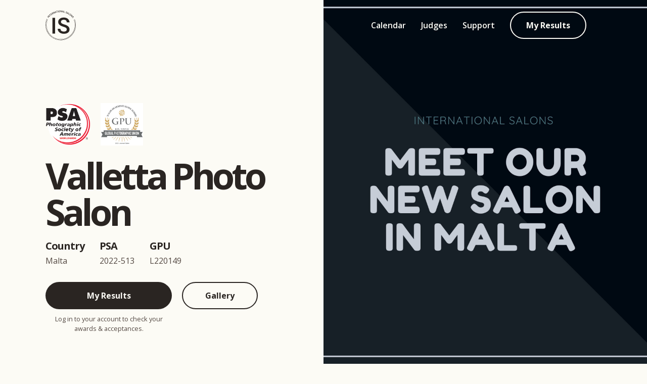

--- FILE ---
content_type: text/html; charset=UTF-8
request_url: https://isalons.net/valletta
body_size: 359
content:
<!DOCTYPE html>
<html lang="en">
<head>
    <meta charset="utf-8">
    <meta name="viewport" content="width=device-width, initial-scale=1">
    <title>International Salons</title>
    <link rel="preconnect" href="https://fonts.gstatic.com">
    <link href="https://fonts.googleapis.com/css2?family=Open+Sans:wght@400;500;600;700&display=swap" rel="stylesheet">
</head>
<body>
    <div id="app"></div>
    <script src="/js/app.js?id=e3bab3a8bbc66d590be3" defer></script>
</body>
</html>